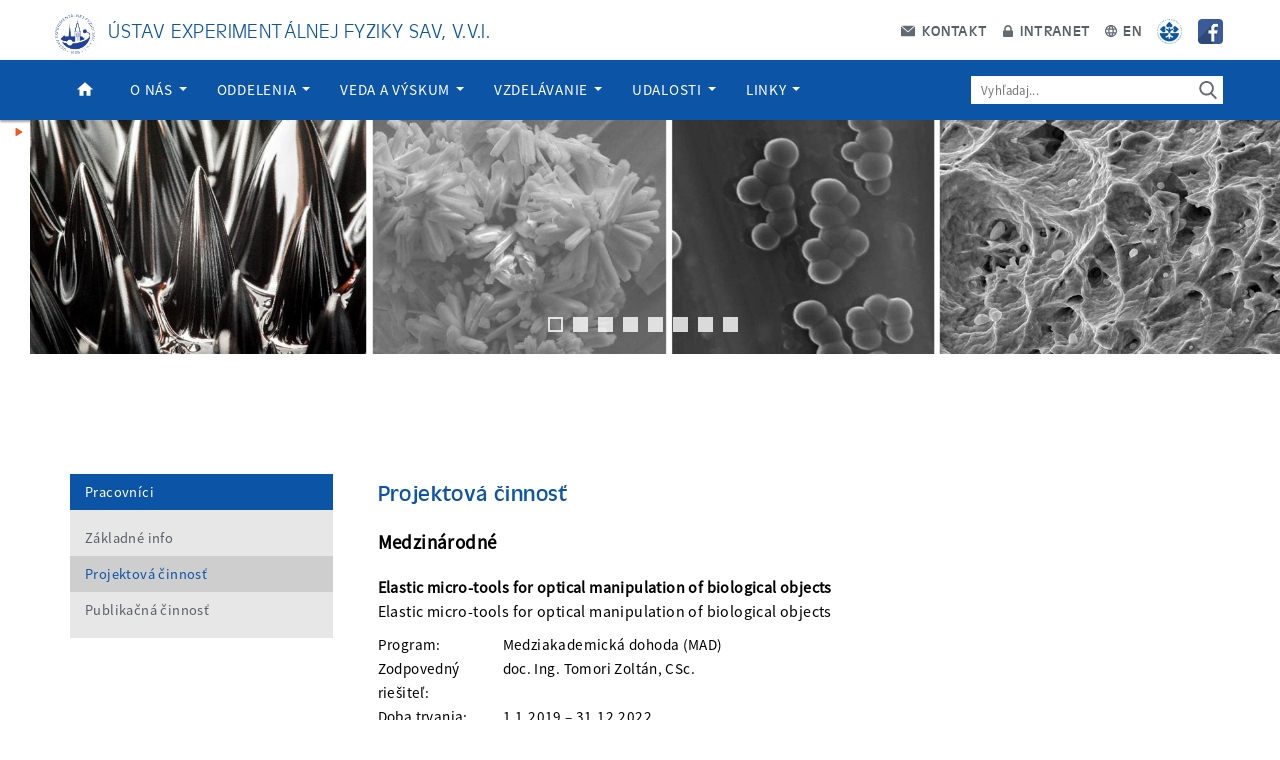

--- FILE ---
content_type: text/html; charset=UTF-8
request_url: https://websrv.saske.sk/uef/pracovnici/projektova-cinnost/?publication_author_id=0146054&user_no=4060
body_size: 72847
content:
<!DOCTYPE html>
<html lang="en">

<head>
  <!-- Critical Style -->
  <style>
      </style>
  <meta http-equiv="Content-Type" content="text/html; charset=utf-8" />
  <meta http-equiv="X-UA-Compatible" content="IE=edge" />
  <meta name="author" content="Ústav experimentálnej fyziky SAV, v.v.i" />
  <meta name="robots" content="index, follow" />
  <meta name="language" content="en" />
  <meta name="description" content="Ústav experimentálnej fyziky SAV, v.v.i." />
  <meta name="keywords" content="science, academy" />
  <meta name="viewport" content="width=device-width, initial-scale=1.0" />
  <meta property="og:title" content="Ústav experimentálnej fyziky SAV, v.v.i" />
  <meta property="og:description" content="Ústav experimentálnej fyziky SAV, v.v.i." />
  <meta property="og:site_name" content="Ústav experimentálnej fyziky SAV, v.v.i" />
  <meta property="og:image" content="/wp-content/uploads/logo_uef.png" />
  <meta name="twitter:card" content="summary">
  <title>Ústav experimentálnej fyziky SAV, v.v.i.</title>
  <!-- Theme Style -->
  <link rel="stylesheet" type="text/css" href="/uef/wp-content/themes/akademia/style.css" />
  <link rel="shortcut icon" href="https://websrv.saske.sk/uef/wp-content/themes/akademia/img/favicon/favicon.ico" />
  <link rel="author" href="humans.txt" />
  <!-- jQuery -->
	<script src="/uef/wp-content/themes/akademia/js/jquery.min.js"></script>
  <meta name='robots' content='max-image-preview:large' />
<script type="text/javascript">
/* <![CDATA[ */
window._wpemojiSettings = {"baseUrl":"https:\/\/s.w.org\/images\/core\/emoji\/14.0.0\/72x72\/","ext":".png","svgUrl":"https:\/\/s.w.org\/images\/core\/emoji\/14.0.0\/svg\/","svgExt":".svg","source":{"concatemoji":"https:\/\/websrv.saske.sk\/uef\/wp-includes\/js\/wp-emoji-release.min.js?ver=6.4.7"}};
/*! This file is auto-generated */
!function(i,n){var o,s,e;function c(e){try{var t={supportTests:e,timestamp:(new Date).valueOf()};sessionStorage.setItem(o,JSON.stringify(t))}catch(e){}}function p(e,t,n){e.clearRect(0,0,e.canvas.width,e.canvas.height),e.fillText(t,0,0);var t=new Uint32Array(e.getImageData(0,0,e.canvas.width,e.canvas.height).data),r=(e.clearRect(0,0,e.canvas.width,e.canvas.height),e.fillText(n,0,0),new Uint32Array(e.getImageData(0,0,e.canvas.width,e.canvas.height).data));return t.every(function(e,t){return e===r[t]})}function u(e,t,n){switch(t){case"flag":return n(e,"\ud83c\udff3\ufe0f\u200d\u26a7\ufe0f","\ud83c\udff3\ufe0f\u200b\u26a7\ufe0f")?!1:!n(e,"\ud83c\uddfa\ud83c\uddf3","\ud83c\uddfa\u200b\ud83c\uddf3")&&!n(e,"\ud83c\udff4\udb40\udc67\udb40\udc62\udb40\udc65\udb40\udc6e\udb40\udc67\udb40\udc7f","\ud83c\udff4\u200b\udb40\udc67\u200b\udb40\udc62\u200b\udb40\udc65\u200b\udb40\udc6e\u200b\udb40\udc67\u200b\udb40\udc7f");case"emoji":return!n(e,"\ud83e\udef1\ud83c\udffb\u200d\ud83e\udef2\ud83c\udfff","\ud83e\udef1\ud83c\udffb\u200b\ud83e\udef2\ud83c\udfff")}return!1}function f(e,t,n){var r="undefined"!=typeof WorkerGlobalScope&&self instanceof WorkerGlobalScope?new OffscreenCanvas(300,150):i.createElement("canvas"),a=r.getContext("2d",{willReadFrequently:!0}),o=(a.textBaseline="top",a.font="600 32px Arial",{});return e.forEach(function(e){o[e]=t(a,e,n)}),o}function t(e){var t=i.createElement("script");t.src=e,t.defer=!0,i.head.appendChild(t)}"undefined"!=typeof Promise&&(o="wpEmojiSettingsSupports",s=["flag","emoji"],n.supports={everything:!0,everythingExceptFlag:!0},e=new Promise(function(e){i.addEventListener("DOMContentLoaded",e,{once:!0})}),new Promise(function(t){var n=function(){try{var e=JSON.parse(sessionStorage.getItem(o));if("object"==typeof e&&"number"==typeof e.timestamp&&(new Date).valueOf()<e.timestamp+604800&&"object"==typeof e.supportTests)return e.supportTests}catch(e){}return null}();if(!n){if("undefined"!=typeof Worker&&"undefined"!=typeof OffscreenCanvas&&"undefined"!=typeof URL&&URL.createObjectURL&&"undefined"!=typeof Blob)try{var e="postMessage("+f.toString()+"("+[JSON.stringify(s),u.toString(),p.toString()].join(",")+"));",r=new Blob([e],{type:"text/javascript"}),a=new Worker(URL.createObjectURL(r),{name:"wpTestEmojiSupports"});return void(a.onmessage=function(e){c(n=e.data),a.terminate(),t(n)})}catch(e){}c(n=f(s,u,p))}t(n)}).then(function(e){for(var t in e)n.supports[t]=e[t],n.supports.everything=n.supports.everything&&n.supports[t],"flag"!==t&&(n.supports.everythingExceptFlag=n.supports.everythingExceptFlag&&n.supports[t]);n.supports.everythingExceptFlag=n.supports.everythingExceptFlag&&!n.supports.flag,n.DOMReady=!1,n.readyCallback=function(){n.DOMReady=!0}}).then(function(){return e}).then(function(){var e;n.supports.everything||(n.readyCallback(),(e=n.source||{}).concatemoji?t(e.concatemoji):e.wpemoji&&e.twemoji&&(t(e.twemoji),t(e.wpemoji)))}))}((window,document),window._wpemojiSettings);
/* ]]> */
</script>
<style id='wp-emoji-styles-inline-css' type='text/css'>

	img.wp-smiley, img.emoji {
		display: inline !important;
		border: none !important;
		box-shadow: none !important;
		height: 1em !important;
		width: 1em !important;
		margin: 0 0.07em !important;
		vertical-align: -0.1em !important;
		background: none !important;
		padding: 0 !important;
	}
</style>
<link rel='stylesheet' id='wp-block-library-css' href='https://websrv.saske.sk/uef/wp-includes/css/dist/block-library/style.min.css?ver=6.4.7' type='text/css' media='all' />
<style id='classic-theme-styles-inline-css' type='text/css'>
/*! This file is auto-generated */
.wp-block-button__link{color:#fff;background-color:#32373c;border-radius:9999px;box-shadow:none;text-decoration:none;padding:calc(.667em + 2px) calc(1.333em + 2px);font-size:1.125em}.wp-block-file__button{background:#32373c;color:#fff;text-decoration:none}
</style>
<style id='global-styles-inline-css' type='text/css'>
body{--wp--preset--color--black: #000000;--wp--preset--color--cyan-bluish-gray: #abb8c3;--wp--preset--color--white: #ffffff;--wp--preset--color--pale-pink: #f78da7;--wp--preset--color--vivid-red: #cf2e2e;--wp--preset--color--luminous-vivid-orange: #ff6900;--wp--preset--color--luminous-vivid-amber: #fcb900;--wp--preset--color--light-green-cyan: #7bdcb5;--wp--preset--color--vivid-green-cyan: #00d084;--wp--preset--color--pale-cyan-blue: #8ed1fc;--wp--preset--color--vivid-cyan-blue: #0693e3;--wp--preset--color--vivid-purple: #9b51e0;--wp--preset--gradient--vivid-cyan-blue-to-vivid-purple: linear-gradient(135deg,rgba(6,147,227,1) 0%,rgb(155,81,224) 100%);--wp--preset--gradient--light-green-cyan-to-vivid-green-cyan: linear-gradient(135deg,rgb(122,220,180) 0%,rgb(0,208,130) 100%);--wp--preset--gradient--luminous-vivid-amber-to-luminous-vivid-orange: linear-gradient(135deg,rgba(252,185,0,1) 0%,rgba(255,105,0,1) 100%);--wp--preset--gradient--luminous-vivid-orange-to-vivid-red: linear-gradient(135deg,rgba(255,105,0,1) 0%,rgb(207,46,46) 100%);--wp--preset--gradient--very-light-gray-to-cyan-bluish-gray: linear-gradient(135deg,rgb(238,238,238) 0%,rgb(169,184,195) 100%);--wp--preset--gradient--cool-to-warm-spectrum: linear-gradient(135deg,rgb(74,234,220) 0%,rgb(151,120,209) 20%,rgb(207,42,186) 40%,rgb(238,44,130) 60%,rgb(251,105,98) 80%,rgb(254,248,76) 100%);--wp--preset--gradient--blush-light-purple: linear-gradient(135deg,rgb(255,206,236) 0%,rgb(152,150,240) 100%);--wp--preset--gradient--blush-bordeaux: linear-gradient(135deg,rgb(254,205,165) 0%,rgb(254,45,45) 50%,rgb(107,0,62) 100%);--wp--preset--gradient--luminous-dusk: linear-gradient(135deg,rgb(255,203,112) 0%,rgb(199,81,192) 50%,rgb(65,88,208) 100%);--wp--preset--gradient--pale-ocean: linear-gradient(135deg,rgb(255,245,203) 0%,rgb(182,227,212) 50%,rgb(51,167,181) 100%);--wp--preset--gradient--electric-grass: linear-gradient(135deg,rgb(202,248,128) 0%,rgb(113,206,126) 100%);--wp--preset--gradient--midnight: linear-gradient(135deg,rgb(2,3,129) 0%,rgb(40,116,252) 100%);--wp--preset--font-size--small: 13px;--wp--preset--font-size--medium: 20px;--wp--preset--font-size--large: 36px;--wp--preset--font-size--x-large: 42px;--wp--preset--spacing--20: 0.44rem;--wp--preset--spacing--30: 0.67rem;--wp--preset--spacing--40: 1rem;--wp--preset--spacing--50: 1.5rem;--wp--preset--spacing--60: 2.25rem;--wp--preset--spacing--70: 3.38rem;--wp--preset--spacing--80: 5.06rem;--wp--preset--shadow--natural: 6px 6px 9px rgba(0, 0, 0, 0.2);--wp--preset--shadow--deep: 12px 12px 50px rgba(0, 0, 0, 0.4);--wp--preset--shadow--sharp: 6px 6px 0px rgba(0, 0, 0, 0.2);--wp--preset--shadow--outlined: 6px 6px 0px -3px rgba(255, 255, 255, 1), 6px 6px rgba(0, 0, 0, 1);--wp--preset--shadow--crisp: 6px 6px 0px rgba(0, 0, 0, 1);}:where(.is-layout-flex){gap: 0.5em;}:where(.is-layout-grid){gap: 0.5em;}body .is-layout-flow > .alignleft{float: left;margin-inline-start: 0;margin-inline-end: 2em;}body .is-layout-flow > .alignright{float: right;margin-inline-start: 2em;margin-inline-end: 0;}body .is-layout-flow > .aligncenter{margin-left: auto !important;margin-right: auto !important;}body .is-layout-constrained > .alignleft{float: left;margin-inline-start: 0;margin-inline-end: 2em;}body .is-layout-constrained > .alignright{float: right;margin-inline-start: 2em;margin-inline-end: 0;}body .is-layout-constrained > .aligncenter{margin-left: auto !important;margin-right: auto !important;}body .is-layout-constrained > :where(:not(.alignleft):not(.alignright):not(.alignfull)){max-width: var(--wp--style--global--content-size);margin-left: auto !important;margin-right: auto !important;}body .is-layout-constrained > .alignwide{max-width: var(--wp--style--global--wide-size);}body .is-layout-flex{display: flex;}body .is-layout-flex{flex-wrap: wrap;align-items: center;}body .is-layout-flex > *{margin: 0;}body .is-layout-grid{display: grid;}body .is-layout-grid > *{margin: 0;}:where(.wp-block-columns.is-layout-flex){gap: 2em;}:where(.wp-block-columns.is-layout-grid){gap: 2em;}:where(.wp-block-post-template.is-layout-flex){gap: 1.25em;}:where(.wp-block-post-template.is-layout-grid){gap: 1.25em;}.has-black-color{color: var(--wp--preset--color--black) !important;}.has-cyan-bluish-gray-color{color: var(--wp--preset--color--cyan-bluish-gray) !important;}.has-white-color{color: var(--wp--preset--color--white) !important;}.has-pale-pink-color{color: var(--wp--preset--color--pale-pink) !important;}.has-vivid-red-color{color: var(--wp--preset--color--vivid-red) !important;}.has-luminous-vivid-orange-color{color: var(--wp--preset--color--luminous-vivid-orange) !important;}.has-luminous-vivid-amber-color{color: var(--wp--preset--color--luminous-vivid-amber) !important;}.has-light-green-cyan-color{color: var(--wp--preset--color--light-green-cyan) !important;}.has-vivid-green-cyan-color{color: var(--wp--preset--color--vivid-green-cyan) !important;}.has-pale-cyan-blue-color{color: var(--wp--preset--color--pale-cyan-blue) !important;}.has-vivid-cyan-blue-color{color: var(--wp--preset--color--vivid-cyan-blue) !important;}.has-vivid-purple-color{color: var(--wp--preset--color--vivid-purple) !important;}.has-black-background-color{background-color: var(--wp--preset--color--black) !important;}.has-cyan-bluish-gray-background-color{background-color: var(--wp--preset--color--cyan-bluish-gray) !important;}.has-white-background-color{background-color: var(--wp--preset--color--white) !important;}.has-pale-pink-background-color{background-color: var(--wp--preset--color--pale-pink) !important;}.has-vivid-red-background-color{background-color: var(--wp--preset--color--vivid-red) !important;}.has-luminous-vivid-orange-background-color{background-color: var(--wp--preset--color--luminous-vivid-orange) !important;}.has-luminous-vivid-amber-background-color{background-color: var(--wp--preset--color--luminous-vivid-amber) !important;}.has-light-green-cyan-background-color{background-color: var(--wp--preset--color--light-green-cyan) !important;}.has-vivid-green-cyan-background-color{background-color: var(--wp--preset--color--vivid-green-cyan) !important;}.has-pale-cyan-blue-background-color{background-color: var(--wp--preset--color--pale-cyan-blue) !important;}.has-vivid-cyan-blue-background-color{background-color: var(--wp--preset--color--vivid-cyan-blue) !important;}.has-vivid-purple-background-color{background-color: var(--wp--preset--color--vivid-purple) !important;}.has-black-border-color{border-color: var(--wp--preset--color--black) !important;}.has-cyan-bluish-gray-border-color{border-color: var(--wp--preset--color--cyan-bluish-gray) !important;}.has-white-border-color{border-color: var(--wp--preset--color--white) !important;}.has-pale-pink-border-color{border-color: var(--wp--preset--color--pale-pink) !important;}.has-vivid-red-border-color{border-color: var(--wp--preset--color--vivid-red) !important;}.has-luminous-vivid-orange-border-color{border-color: var(--wp--preset--color--luminous-vivid-orange) !important;}.has-luminous-vivid-amber-border-color{border-color: var(--wp--preset--color--luminous-vivid-amber) !important;}.has-light-green-cyan-border-color{border-color: var(--wp--preset--color--light-green-cyan) !important;}.has-vivid-green-cyan-border-color{border-color: var(--wp--preset--color--vivid-green-cyan) !important;}.has-pale-cyan-blue-border-color{border-color: var(--wp--preset--color--pale-cyan-blue) !important;}.has-vivid-cyan-blue-border-color{border-color: var(--wp--preset--color--vivid-cyan-blue) !important;}.has-vivid-purple-border-color{border-color: var(--wp--preset--color--vivid-purple) !important;}.has-vivid-cyan-blue-to-vivid-purple-gradient-background{background: var(--wp--preset--gradient--vivid-cyan-blue-to-vivid-purple) !important;}.has-light-green-cyan-to-vivid-green-cyan-gradient-background{background: var(--wp--preset--gradient--light-green-cyan-to-vivid-green-cyan) !important;}.has-luminous-vivid-amber-to-luminous-vivid-orange-gradient-background{background: var(--wp--preset--gradient--luminous-vivid-amber-to-luminous-vivid-orange) !important;}.has-luminous-vivid-orange-to-vivid-red-gradient-background{background: var(--wp--preset--gradient--luminous-vivid-orange-to-vivid-red) !important;}.has-very-light-gray-to-cyan-bluish-gray-gradient-background{background: var(--wp--preset--gradient--very-light-gray-to-cyan-bluish-gray) !important;}.has-cool-to-warm-spectrum-gradient-background{background: var(--wp--preset--gradient--cool-to-warm-spectrum) !important;}.has-blush-light-purple-gradient-background{background: var(--wp--preset--gradient--blush-light-purple) !important;}.has-blush-bordeaux-gradient-background{background: var(--wp--preset--gradient--blush-bordeaux) !important;}.has-luminous-dusk-gradient-background{background: var(--wp--preset--gradient--luminous-dusk) !important;}.has-pale-ocean-gradient-background{background: var(--wp--preset--gradient--pale-ocean) !important;}.has-electric-grass-gradient-background{background: var(--wp--preset--gradient--electric-grass) !important;}.has-midnight-gradient-background{background: var(--wp--preset--gradient--midnight) !important;}.has-small-font-size{font-size: var(--wp--preset--font-size--small) !important;}.has-medium-font-size{font-size: var(--wp--preset--font-size--medium) !important;}.has-large-font-size{font-size: var(--wp--preset--font-size--large) !important;}.has-x-large-font-size{font-size: var(--wp--preset--font-size--x-large) !important;}
.wp-block-navigation a:where(:not(.wp-element-button)){color: inherit;}
:where(.wp-block-post-template.is-layout-flex){gap: 1.25em;}:where(.wp-block-post-template.is-layout-grid){gap: 1.25em;}
:where(.wp-block-columns.is-layout-flex){gap: 2em;}:where(.wp-block-columns.is-layout-grid){gap: 2em;}
.wp-block-pullquote{font-size: 1.5em;line-height: 1.6;}
</style>
<link rel="https://api.w.org/" href="https://websrv.saske.sk/uef/wp-json/" /><link rel="alternate" type="application/json" href="https://websrv.saske.sk/uef/wp-json/wp/v2/pages/268" /><link rel="EditURI" type="application/rsd+xml" title="RSD" href="https://websrv.saske.sk/uef/xmlrpc.php?rsd" />
<meta name="generator" content="WordPress 6.4.7" />
<link rel="canonical" href="https://websrv.saske.sk/uef/pracovnici/projektova-cinnost/" />
<link rel='shortlink' href='https://websrv.saske.sk/uef/?p=268' />
<link rel="alternate" type="application/json+oembed" href="https://websrv.saske.sk/uef/wp-json/oembed/1.0/embed?url=https%3A%2F%2Fwebsrv.saske.sk%2Fuef%2Fpracovnici%2Fprojektova-cinnost%2F" />
<link rel="alternate" type="text/xml+oembed" href="https://websrv.saske.sk/uef/wp-json/oembed/1.0/embed?url=https%3A%2F%2Fwebsrv.saske.sk%2Fuef%2Fpracovnici%2Fprojektova-cinnost%2F&#038;format=xml" />
	<!-- Bootstrap JS -->
  <script src="/uef/wp-content/themes/akademia/js/bootstrap.min.js" integrity="sha384-0mSbJDEHialfmuBBQP6A4Qrprq5OVfW37PRR3j5ELqxss1yVqOtnepnHVP9aJ7xS" crossorigin="anonymous"></script>
  <!-- Custom JS -->
  <script type="text/javascript">var langVer="sk-SK";</script>
  <script src="/uef/wp-content/themes/akademia/js/script.js"></script>
</head>

<body>
  <div class="header">

    <!-- Logo Bar -->
    <div class="top-line" role="banner">
      <div class="container-fluid">
        <div class="row">
	  <div class="organization-title">
             <img src="https://websrv.saske.sk/uef/wp-content/themes/akademia/img/layout/footer/logo_77-150x150.png" alt="SAS" width="40" height="40">
             &nbsp;
            <a href="/uef/">Ústav experimentálnej fyziky SAV, v.v.i.</a>
          </div>
          <div class="small-menu">
            <a href="/uef/kontakt"><img class="contact" src="https://websrv.saske.sk/uef/wp-content/themes/akademia/img/layout/header/contact.svg" alt="Kontakt"> Kontakt</a>
            <a href="https://websrv.saske.sk/intranetUEF"><img src="https://websrv.saske.sk/uef/wp-content/themes/akademia/img/layout/header/intranet.svg" alt="Intranet"> Intranet</a>
            <a href="/uef/en/"><img src="https://websrv.saske.sk/uef/wp-content/themes/akademia/img/layout/header/localization.svg" alt="Lokalizácia"> EN</a>
	    <a href="http://www.sav.sk/" target="_blank"><img class="sav" src="https://websrv.saske.sk/uef/wp-content/themes/akademia/img/layout/header/sav.png" alt="SAV"></a>
            <a href="https://www.facebook.com/uefsaske/" target="_blank"><img class="sav" src="https://websrv.saske.sk/uef/wp-content/themes/akademia/img/layout/header/facebook.webp" alt="Facebook"></a>
          </div>
        </div>
      </div>
    </div>

    <!-- Navbar -->
    <div class="bottom-line" role="navigation">
      <div class="container-fluid">
        <div class="row">
          <nav class="navbar navbar-default navbar-absolute">
              <div class="navbar-header">
                <button type="button" class="navbar-toggle collapsed" data-toggle="collapse" data-target="#uef-navbar" aria-expanded="false">
                  <span class="icon-bars">
                    <span class="icon-bar"></span>
                    <span class="icon-bar"></span>
                    <span class="icon-bar"></span>
                  </span>
                  <span class="xs-menu-title">Menu</span>
                </button>
              </div>
            <div id="uef-navbar" class="collapse navbar-collapse"><ul id="menu-primary-menu" class="nav navbar-nav"><li id="menu-item-19" class="home-link-icon menu-item menu-item-type-custom menu-item-object-custom menu-item-home menu-item-19"><a title="Domov" href="http://websrv.saske.sk/uef/">Domov</a></li>
<li id="menu-item-20" class="menu-item menu-item-type-post_type menu-item-object-page menu-item-has-children menu-item-20 dropdown"><a title="O nás" href="https://websrv.saske.sk/uef/o-nas/" data-toggle="dropdown" class="dropdown-toggle" aria-haspopup="true">O nás <span class="caret"></span></a>
<ul role="menu" class=" dropdown-menu">
	<li id="menu-item-6024" class="menu-item menu-item-type-post_type menu-item-object-page menu-item-6024"><a title="Orgány ÚEF SAV, v.v.i." href="https://websrv.saske.sk/uef/o-nas/organy-uef-sav-v-v-i/">Orgány ÚEF SAV, v.v.i.</a></li>
	<li id="menu-item-6222" class="menu-item menu-item-type-post_type menu-item-object-page menu-item-6222"><a title="Vnútorné predpisy ÚEF SAV, v.v.i." href="https://websrv.saske.sk/uef/o-nas/vnutorne-predpisy-uef-sav-v-v-i/">Vnútorné predpisy ÚEF SAV, v.v.i.</a></li>
	<li id="menu-item-246" class="menu-item menu-item-type-post_type menu-item-object-page menu-item-has-children menu-item-246 dropdown"><a title="Organizačná štruktúra" href="https://websrv.saske.sk/uef/o-nas/organizacna-struktura/">Organizačná štruktúra</a></li>
	<li id="menu-item-245" class="menu-item menu-item-type-post_type menu-item-object-page menu-item-has-children menu-item-245 dropdown"><a title="Dokumenty ústavu" href="https://websrv.saske.sk/uef/o-nas/dokumenty-ustavu/">Dokumenty ústavu</a></li>
	<li id="menu-item-244" class="menu-item menu-item-type-post_type menu-item-object-page menu-item-244"><a title="Akreditácia" href="https://websrv.saske.sk/uef/o-nas/akreditacia/">Akreditácia</a></li>
	<li id="menu-item-243" class="menu-item menu-item-type-post_type menu-item-object-page menu-item-has-children menu-item-243 dropdown"><a title="Infraštruktúra" href="https://websrv.saske.sk/uef/o-nas/infrastruktura/">Infraštruktúra</a></li>
	<li id="menu-item-242" class="menu-item menu-item-type-post_type menu-item-object-page menu-item-242"><a title="Výročné správy" href="https://websrv.saske.sk/uef/o-nas/vyrocne-spravy/">Výročné správy</a></li>
	<li id="menu-item-241" class="menu-item menu-item-type-post_type menu-item-object-page menu-item-241"><a title="Zverejňovanie dokladov" href="https://websrv.saske.sk/uef/o-nas/zverejnovanie-dokladov/">Zverejňovanie dokladov</a></li>
	<li id="menu-item-7476" class="menu-item menu-item-type-post_type menu-item-object-page menu-item-7476"><a title="Oznamy" href="https://websrv.saske.sk/uef/o-nas/oznamy/">Oznamy</a></li>
	<li id="menu-item-6844" class="menu-item menu-item-type-post_type menu-item-object-page menu-item-6844"><a title="Ponuka nepotrebného majetku" href="https://websrv.saske.sk/uef/o-nas/organizacna-struktura/historia/ponuka-prebytocneho-majetku/">Ponuka nepotrebného majetku</a></li>
	<li id="menu-item-240" class="menu-item menu-item-type-post_type menu-item-object-page menu-item-240"><a title="Zoznam pracovníkov" href="https://websrv.saske.sk/uef/o-nas/zoznam-pracovnikov/">Zoznam pracovníkov</a></li>
	<li id="menu-item-239" class="menu-item menu-item-type-post_type menu-item-object-page menu-item-239"><a title="V médiách" href="https://websrv.saske.sk/uef/o-nas/organizacna-struktura/v-mediach/">V médiách</a></li>
</ul>
</li>
<li id="menu-item-21" class="menu-item menu-item-type-post_type menu-item-object-page menu-item-has-children menu-item-21 dropdown"><a title="Oddelenia" href="https://websrv.saske.sk/uef/oddelenia-a-laboratoria/" data-toggle="dropdown" class="dropdown-toggle" aria-haspopup="true">Oddelenia <span class="caret"></span></a>
<ul role="menu" class=" dropdown-menu">
	<li id="menu-item-587" class="menu-item menu-item-type-post_type menu-item-object-page menu-item-587"><a title="Oddelenie kozmickej fyziky a detašované pracovisko na Lomnickom štíte" href="https://websrv.saske.sk/uef/oddelenia-a-laboratoria/oddelenie-kozmickej-fyziky-a-detasovane-pracovisko-na-lomnickom-stite/">Oddelenie kozmickej fyziky a detašované pracovisko na Lomnickom štíte</a></li>
	<li id="menu-item-585" class="menu-item menu-item-type-post_type menu-item-object-page menu-item-585"><a title="Oddelenie subjadrovej fyziky" href="https://websrv.saske.sk/uef/oddelenia-a-laboratoria/oddelenie-subjadrovej-fyziky/">Oddelenie subjadrovej fyziky</a></li>
	<li id="menu-item-586" class="menu-item menu-item-type-post_type menu-item-object-page menu-item-586"><a title="Oddelenie fyziky magnetických javov" href="https://websrv.saske.sk/uef/oddelenia-a-laboratoria/oddelenie-fyziky-magnetickych-javov/">Oddelenie fyziky magnetických javov</a></li>
	<li id="menu-item-2286" class="menu-item menu-item-type-post_type menu-item-object-page menu-item-2286"><a title="Centrum fyziky nízkych teplôt" href="https://websrv.saske.sk/uef/oddelenia-a-laboratoria/centrum-fyziky-nizkych-teplot/">Centrum fyziky nízkych teplôt</a></li>
	<li id="menu-item-590" class="menu-item menu-item-type-post_type menu-item-object-page menu-item-590"><a title="Oddelenie biofyziky" href="https://websrv.saske.sk/uef/oddelenia-a-laboratoria/oddelenie-biofyziky/">Oddelenie biofyziky</a></li>
	<li id="menu-item-584" class="menu-item menu-item-type-post_type menu-item-object-page menu-item-584"><a title="Oddelenie teoretickej fyziky" href="https://websrv.saske.sk/uef/oddelenia-a-laboratoria/oddelenie-teoretickej-fyziky/">Oddelenie teoretickej fyziky</a></li>
	<li id="menu-item-583" class="menu-item menu-item-type-post_type menu-item-object-page menu-item-583"><a title="Oddelenie experimentálnej chemickej fyziky" href="https://websrv.saske.sk/uef/oddelenia-a-laboratoria/laboratorium-experimentalnej-chemickej-fyziky/">Oddelenie experimentálnej chemickej fyziky</a></li>
	<li id="menu-item-582" class="menu-item menu-item-type-post_type menu-item-object-page menu-item-582"><a title="Oddelenie materiálovej fyziky" href="https://websrv.saske.sk/uef/oddelenia-a-laboratoria/laboratorium-materialovej-fyziky/">Oddelenie materiálovej fyziky</a></li>
	<li id="menu-item-3767" class="menu-item menu-item-type-post_type menu-item-object-page menu-item-3767"><a title="Oddelenie aplikovaného magnetizmu a nanomateriálov" href="https://websrv.saske.sk/uef/oddelenia-a-laboratoria/laboratorium-nanomaterialov-a-aplikovaneho-magnetizmu/">Oddelenie aplikovaného magnetizmu a nanomateriálov</a></li>
	<li id="menu-item-8884" class="menu-item menu-item-type-post_type menu-item-object-page menu-item-8884"><a title="CITKE" href="https://websrv.saske.sk/uef/oddelenia-a-laboratoria/citke/">CITKE</a></li>
</ul>
</li>
<li id="menu-item-25" class="menu-item menu-item-type-post_type menu-item-object-page menu-item-has-children menu-item-25 dropdown"><a title="Veda a výskum" href="https://websrv.saske.sk/uef/veda-a-vyskum/" data-toggle="dropdown" class="dropdown-toggle" aria-haspopup="true">Veda a výskum <span class="caret"></span></a>
<ul role="menu" class=" dropdown-menu">
	<li id="menu-item-125" class="menu-item menu-item-type-post_type menu-item-object-page menu-item-has-children menu-item-125 dropdown"><a title="Projekty" href="https://websrv.saske.sk/uef/veda-a-vyskum/projekty/">Projekty</a></li>
	<li id="menu-item-4499" class="menu-item menu-item-type-post_type menu-item-object-page menu-item-4499"><a title="HRS4S" href="https://websrv.saske.sk/uef/veda-a-vyskum/hrs4s/">HRS4S</a></li>
	<li id="menu-item-2760" class="menu-item menu-item-type-post_type menu-item-object-page menu-item-2760"><a title="Vyhlásené výzvy" href="https://websrv.saske.sk/uef/veda-a-vyskum/zverejnene-vyzvy/">Vyhlásené výzvy</a></li>
	<li id="menu-item-124" class="menu-item menu-item-type-post_type menu-item-object-page menu-item-124"><a title="Publikácie" href="https://websrv.saske.sk/uef/veda-a-vyskum/publikacie/">Publikácie</a></li>
	<li id="menu-item-122" class="menu-item menu-item-type-post_type menu-item-object-page menu-item-122"><a title="Patenty" href="https://websrv.saske.sk/uef/veda-a-vyskum/patenty/">Patenty</a></li>
	<li id="menu-item-121" class="menu-item menu-item-type-post_type menu-item-object-page menu-item-121"><a title="Partneri" href="https://websrv.saske.sk/uef/veda-a-vyskum/partneri/">Partneri</a></li>
	<li id="menu-item-120" class="menu-item menu-item-type-post_type menu-item-object-page menu-item-120"><a title="Popularizácia" href="https://websrv.saske.sk/uef/veda-a-vyskum/popularizacia/">Popularizácia</a></li>
	<li id="menu-item-119" class="menu-item menu-item-type-post_type menu-item-object-page menu-item-119"><a title="Knižnica" href="https://websrv.saske.sk/uef/veda-a-vyskum/kniznica/">Knižnica</a></li>
</ul>
</li>
<li id="menu-item-22" class="menu-item menu-item-type-post_type menu-item-object-page menu-item-has-children menu-item-22 dropdown"><a title="Vzdelávanie" href="https://websrv.saske.sk/uef/vzdelavanie/" data-toggle="dropdown" class="dropdown-toggle" aria-haspopup="true">Vzdelávanie <span class="caret"></span></a>
<ul role="menu" class=" dropdown-menu">
	<li id="menu-item-171" class="menu-item menu-item-type-post_type menu-item-object-page menu-item-has-children menu-item-171 dropdown"><a title="PhD. štúdium" href="https://websrv.saske.sk/uef/vzdelavanie/phd-studium/">PhD. štúdium</a></li>
	<li id="menu-item-8759" class="menu-item menu-item-type-post_type menu-item-object-page menu-item-8759"><a title="Študentská vedecká výpomoc" href="https://websrv.saske.sk/uef/vzdelavanie/studentska-vedecka-vypomoc/">Študentská vedecká výpomoc</a></li>
	<li id="menu-item-9177" class="menu-item menu-item-type-post_type menu-item-object-page menu-item-9177"><a title="Študentská vedecká stáž" href="https://websrv.saske.sk/uef/vzdelavanie/studentska-vedecka-staz/">Študentská vedecká stáž</a></li>
	<li id="menu-item-170" class="menu-item menu-item-type-post_type menu-item-object-page menu-item-170"><a title="Výučba" href="https://websrv.saske.sk/uef/vzdelavanie/vyucba/">Výučba</a></li>
	<li id="menu-item-169" class="menu-item menu-item-type-post_type menu-item-object-page menu-item-169"><a title="Vedecká kvalifikácia I, IIa" href="https://websrv.saske.sk/uef/vzdelavanie/vedecka-kvalifikacia-i-iia/">Vedecká kvalifikácia I, IIa</a></li>
	<li id="menu-item-3236" class="menu-item menu-item-type-post_type menu-item-object-page menu-item-3236"><a title="Súťaž mladých vedcov ÚEF SAV" href="https://websrv.saske.sk/uef/vzdelavanie/sutaz-mladych-vedcov-uef-sav/">Súťaž mladých vedcov ÚEF SAV</a></li>
	<li id="menu-item-1664" class="menu-item menu-item-type-post_type menu-item-object-page menu-item-1664"><a title="Fond Štefana Schwarza" href="https://websrv.saske.sk/uef/vzdelavanie/fond-stefana-schwarza/">Fond Štefana Schwarza</a></li>
	<li id="menu-item-168" class="menu-item menu-item-type-post_type menu-item-object-page menu-item-168"><a title="Hodnosť DrSc." href="https://websrv.saske.sk/uef/vzdelavanie/hodnost-drsc/">Hodnosť DrSc.</a></li>
</ul>
</li>
<li id="menu-item-23" class="menu-item menu-item-type-post_type menu-item-object-page menu-item-has-children menu-item-23 dropdown"><a title="Udalosti" href="https://websrv.saske.sk/uef/udalosti/" data-toggle="dropdown" class="dropdown-toggle" aria-haspopup="true">Udalosti <span class="caret"></span></a>
<ul role="menu" class=" dropdown-menu">
	<li id="menu-item-93" class="menu-item menu-item-type-post_type menu-item-object-page menu-item-93"><a title="Aktuality" href="https://websrv.saske.sk/uef/udalosti/aktuality/">Aktuality</a></li>
	<li id="menu-item-9087" class="menu-item menu-item-type-post_type menu-item-object-page menu-item-9087"><a title="Letná škola fyziky" href="https://websrv.saske.sk/uef/udalosti/letna-skola-fyziky/">Letná škola fyziky</a></li>
	<li id="menu-item-92" class="menu-item menu-item-type-post_type menu-item-object-page menu-item-92"><a title="Konferencie" href="https://websrv.saske.sk/uef/udalosti/podujatia/">Konferencie</a></li>
	<li id="menu-item-2852" class="menu-item menu-item-type-post_type menu-item-object-page menu-item-2852"><a title="Semináre" href="https://websrv.saske.sk/uef/udalosti/seminare-2/">Semináre</a></li>
</ul>
</li>
<li id="menu-item-24" class="menu-item menu-item-type-post_type menu-item-object-page menu-item-has-children menu-item-24 dropdown"><a title="Linky" href="https://websrv.saske.sk/uef/linky/" data-toggle="dropdown" class="dropdown-toggle" aria-haspopup="true">Linky <span class="caret"></span></a>
<ul role="menu" class=" dropdown-menu">
	<li id="menu-item-91" class="menu-item menu-item-type-post_type menu-item-object-page menu-item-91"><a title="Grantové agentúry" href="https://websrv.saske.sk/uef/linky/grantove-agentury/">Grantové agentúry</a></li>
	<li id="menu-item-90" class="menu-item menu-item-type-post_type menu-item-object-page menu-item-90"><a title="Vedecké spoločnosti" href="https://websrv.saske.sk/uef/linky/vedecke-spolocnosti/">Vedecké spoločnosti</a></li>
	<li id="menu-item-89" class="menu-item menu-item-type-post_type menu-item-object-page menu-item-89"><a title="Databázy" href="https://websrv.saske.sk/uef/linky/databazy/">Databázy</a></li>
	<li id="menu-item-8276" class="menu-item menu-item-type-post_type menu-item-object-page menu-item-8276"><a title="Sociálne siete" href="https://websrv.saske.sk/uef/linky/socialne-siete/">Sociálne siete</a></li>
	<li id="menu-item-5305" class="menu-item menu-item-type-post_type menu-item-object-page menu-item-5305"><a title="Vedecké večerníčky" href="https://websrv.saske.sk/uef/linky/vedecke-vecernicky/">Vedecké večerníčky</a></li>
</ul>
</li>
</ul></div>          </nav>
          <div class="search">
            <form role="search" method="get" id="searchform" class="searchform" action="https://websrv.saske.sk/uef">
              <input class='search_text' type='text' value='' name='s' id='s' placeholder='Vyhľadaj...' />
              <input class="search_btn" type="submit" id="searchsubmit" value="" />
            </form>
          </div>
        </div>
      </div>
    </div>

<!-- Carousel -->
<div class="slider">
<div id="metaslider-id-5803" style="width: 100%;" class="ml-slider-3-60-1 metaslider metaslider-flex metaslider-5803 ml-slider ms-theme-cubic has-dots-nav" role="region" aria-roledescription="Slideshow" aria-label="New Slideshow">
    <div id="metaslider_container_5803">
        <div id="metaslider_5803">
            <ul aria-live="polite" class="slides">
                <li style="display: block; width: 100%;" class="slide-5804 ms-image" aria-roledescription="slide" aria-label="slide-5804"><img width="1920" height="360" src="https://websrv.saske.sk/uef/wp-content/uploads/2018/09/UEF_SAV_Obr3.jpg" class="slider-5803 slide-5804" alt="" rel="" title="UEF_SAV_Obr3" decoding="async" fetchpriority="high" srcset="https://websrv.saske.sk/uef/wp-content/uploads/2018/09/UEF_SAV_Obr3.jpg 1920w, https://websrv.saske.sk/uef/wp-content/uploads/2018/09/UEF_SAV_Obr3-300x56.jpg 300w, https://websrv.saske.sk/uef/wp-content/uploads/2018/09/UEF_SAV_Obr3-768x144.jpg 768w, https://websrv.saske.sk/uef/wp-content/uploads/2018/09/UEF_SAV_Obr3-1024x192.jpg 1024w" sizes="(max-width: 1920px) 100vw, 1920px" /></li>
                <li style="display: none; width: 100%;" class="slide-5805 ms-image" aria-roledescription="slide" aria-label="slide-5805"><img width="1920" height="360" src="https://websrv.saske.sk/uef/wp-content/uploads/2025/04/UEF_SAV_Obr9.jpg" class="slider-5803 slide-5805" alt="" rel="" title="UEF_SAV_Obr9" decoding="async" srcset="https://websrv.saske.sk/uef/wp-content/uploads/2025/04/UEF_SAV_Obr9.jpg 1920w, https://websrv.saske.sk/uef/wp-content/uploads/2025/04/UEF_SAV_Obr9-300x56.jpg 300w, https://websrv.saske.sk/uef/wp-content/uploads/2025/04/UEF_SAV_Obr9-1024x192.jpg 1024w, https://websrv.saske.sk/uef/wp-content/uploads/2025/04/UEF_SAV_Obr9-768x144.jpg 768w, https://websrv.saske.sk/uef/wp-content/uploads/2025/04/UEF_SAV_Obr9-1536x288.jpg 1536w" sizes="(max-width: 1920px) 100vw, 1920px" /></li>
                <li style="display: none; width: 100%;" class="slide-5806 ms-image" aria-roledescription="slide" aria-label="slide-5806"><img width="1920" height="360" src="https://websrv.saske.sk/uef/wp-content/uploads/2018/09/UEF_SAV_Obr7.jpg" class="slider-5803 slide-5806" alt="" rel="" title="UEF_SAV_Obr7" decoding="async" srcset="https://websrv.saske.sk/uef/wp-content/uploads/2018/09/UEF_SAV_Obr7.jpg 1920w, https://websrv.saske.sk/uef/wp-content/uploads/2018/09/UEF_SAV_Obr7-300x56.jpg 300w, https://websrv.saske.sk/uef/wp-content/uploads/2018/09/UEF_SAV_Obr7-768x144.jpg 768w, https://websrv.saske.sk/uef/wp-content/uploads/2018/09/UEF_SAV_Obr7-1024x192.jpg 1024w" sizes="(max-width: 1920px) 100vw, 1920px" /></li>
                <li style="display: none; width: 100%;" class="slide-5808 ms-image" aria-roledescription="slide" aria-label="slide-5808"><img width="1920" height="360" src="https://websrv.saske.sk/uef/wp-content/uploads/2018/09/UEF_SAV_Obr1.jpg" class="slider-5803 slide-5808" alt="" rel="" title="UEF_SAV_Obr1" decoding="async" srcset="https://websrv.saske.sk/uef/wp-content/uploads/2018/09/UEF_SAV_Obr1.jpg 1920w, https://websrv.saske.sk/uef/wp-content/uploads/2018/09/UEF_SAV_Obr1-300x56.jpg 300w, https://websrv.saske.sk/uef/wp-content/uploads/2018/09/UEF_SAV_Obr1-768x144.jpg 768w, https://websrv.saske.sk/uef/wp-content/uploads/2018/09/UEF_SAV_Obr1-1024x192.jpg 1024w" sizes="(max-width: 1920px) 100vw, 1920px" /></li>
                <li style="display: none; width: 100%;" class="slide-5809 ms-image" aria-roledescription="slide" aria-label="slide-5809"><img width="3072" height="512" src="https://websrv.saske.sk/uef/wp-content/uploads/2018/09/UEF_SAV_Obr6.jpg" class="slider-5803 slide-5809" alt="" rel="" title="UEF_SAV_Obr6" decoding="async" srcset="https://websrv.saske.sk/uef/wp-content/uploads/2018/09/UEF_SAV_Obr6.jpg 3072w, https://websrv.saske.sk/uef/wp-content/uploads/2018/09/UEF_SAV_Obr6-300x50.jpg 300w, https://websrv.saske.sk/uef/wp-content/uploads/2018/09/UEF_SAV_Obr6-768x128.jpg 768w, https://websrv.saske.sk/uef/wp-content/uploads/2018/09/UEF_SAV_Obr6-1024x171.jpg 1024w" sizes="(max-width: 3072px) 100vw, 3072px" /></li>
                <li style="display: none; width: 100%;" class="slide-5812 ms-image" aria-roledescription="slide" aria-label="slide-5812"><img width="3072" height="507" src="https://websrv.saske.sk/uef/wp-content/uploads/2018/09/UEF-SAV_OSF2.jpg" class="slider-5803 slide-5812" alt="" rel="" title="homepage" decoding="async" srcset="https://websrv.saske.sk/uef/wp-content/uploads/2018/09/UEF-SAV_OSF2.jpg 3072w, https://websrv.saske.sk/uef/wp-content/uploads/2018/09/UEF-SAV_OSF2-300x50.jpg 300w, https://websrv.saske.sk/uef/wp-content/uploads/2018/09/UEF-SAV_OSF2-768x127.jpg 768w, https://websrv.saske.sk/uef/wp-content/uploads/2018/09/UEF-SAV_OSF2-1024x169.jpg 1024w" sizes="(max-width: 3072px) 100vw, 3072px" /></li>
                <li style="display: none; width: 100%;" class="slide-5814 ms-image" aria-roledescription="slide" aria-label="slide-5814"><img width="1905" height="357" src="https://websrv.saske.sk/uef/wp-content/uploads/2018/09/UEF-SAV_OBF-e1634202687898.jpg" class="slider-5803 slide-5814" alt="" rel="" title="UEF-SAV_OBF" decoding="async" /></li>
                <li style="display: none; width: 100%;" class="slide-8975 ms-image" aria-roledescription="slide" aria-label="slide-8975"><img width="1920" height="360" src="https://websrv.saske.sk/uef/wp-content/uploads/2025/04/UEF_SAV_ESA.jpg" class="slider-5803 slide-8975" alt="" rel="" title="UEF_SAV_ESA" decoding="async" srcset="https://websrv.saske.sk/uef/wp-content/uploads/2025/04/UEF_SAV_ESA.jpg 1920w, https://websrv.saske.sk/uef/wp-content/uploads/2025/04/UEF_SAV_ESA-300x56.jpg 300w, https://websrv.saske.sk/uef/wp-content/uploads/2025/04/UEF_SAV_ESA-1024x192.jpg 1024w, https://websrv.saske.sk/uef/wp-content/uploads/2025/04/UEF_SAV_ESA-768x144.jpg 768w, https://websrv.saske.sk/uef/wp-content/uploads/2025/04/UEF_SAV_ESA-1536x288.jpg 1536w" sizes="(max-width: 1920px) 100vw, 1920px" /></li>
            </ul>
        </div>
        
    </div>
</div></div>

<div class="main" role="main">

  <div class="page-container">
    <div class="container">
      <div class="row">

        <div class="page-left">
          <h1>Projektová činnosť</h1>
          <div class="post-content"><h2 class='project_type'>Medzinárodné</h2>
<table class='project_list'>
<tr>
<td class='bold' colspan='2'>Elastic micro-tools for optical manipulation of biological objects</td>
</tr>
<tr>
<td class='bold' colspan='2'>Elastic micro-tools for optical manipulation of biological objects</td>
</tr>
<tr>
<td width='30%'>Program: </td>
<td width='70%'>Medziakademická dohoda (MAD)</td>
</tr>
<tr>
<td width='30%'>Zodpovedný riešiteľ: </td>
<td width='70%'>doc. Ing. Tomori Zoltán, CSc.</td>
</tr>
<tr>
<td width='30%'>Doba trvania: </td>
<td width='70%'>1.1.2019 &#8211; 31.12.2022</td>
</tr>
</table>
<h2 class='project_type'>Národné</h2>
<table class='project_list'>
<tr>
<td class='bold' colspan='2'>Inteligentná mikromanipulácia pomocou pružných nástrojov ovládaných laserovými pascami.</td>
</tr>
<tr>
<td class='bold' colspan='2'>Intelligent micromanipulation with flexible tools controlled by laser traps.</td>
</tr>
<tr>
<td width='30%'>Program: </td>
<td width='70%'>VEGA</td>
</tr>
<tr>
<td width='30%'>Zodpovedný riešiteľ: </td>
<td width='70%'>doc. Ing. Tomori Zoltán, CSc.</td>
</tr>
<tr>
<td width='30%' style='vertical-align: top;'>Anotácia: </td>
<td width='70%'>Laserový lúč zaostrený na transparentnú časticu plávajúcu v kvapaline ju vďaka silovým účinkom fotónov dokážeudržať na mieste, prípadne ju posúvať požadovaným smerom. Metódou dvojfotónovej polymerizácie sa dávytvoriť mikroskopická štruktúra s niekoľkými sférickými transparentnými časťami, pričom na každú je zaostrenýsamostatný laserový lúč. Inteligentným ovládaním lúčov vieme docieliť mikromanipuláciu s celou štruktúrou.  Projekt rieši problémy inteligentnej mikromanipulácie realizujúc požadované úlohy autonómne avšak smožnosťou interaktívnej kooperácie s operátorom. Plánujeme 3 typy mikronástrojov a príslušných algoritmov: a)nástroj s pružnými čeľusťami na transport buniek do kontajnera určeného na meranie vzájomného prenosusignálov medzi jednotlivými bunkami,  b) nástroj rotujúci v kvapaline pokrytý pružnými vláknami s možnosťoumerania ich deformácie, c) nástroj v tvare guličky na pružnom vlákne vhodný na meranie viskozity. </td>
</tr>
<tr>
<td width='30%'>Doba trvania: </td>
<td width='70%'>1.1.2025 &#8211; 31.12.2027</td>
</tr>
</table>
<table class='project_list'>
<tr>
<td class='bold' colspan='2'>MikroFlex &#8211; Pružné mikroštruktúry a mikroroboty pre biomedicínske labon-chip aplikácie</td>
</tr>
<tr>
<td class='bold' colspan='2'>&#8211;</td>
</tr>
<tr>
<td width='30%'>Program: </td>
<td width='70%'>APVV</td>
</tr>
<tr>
<td width='30%'>Zodpovedný riešiteľ: </td>
<td width='70%'>doc. Ing. Tomori Zoltán, CSc.</td>
</tr>
<tr>
<td width='30%' style='vertical-align: top;'>Anotácia: </td>
<td width='70%'>Rozmach biomedicínskych „lab-on-chip“ (LOC) aplikácií za posledné dve desaťročia priniesol potrebu miniaturizácie konvenčných mechanických zariadení: ovládačov, snímačov, resp. manipulátorov. Svetlom ovládané mechanické mikroštruktúry zachytené a polohované pomocou optickej pinzety sa dajú ľahko integrovať do mikrofluidného LOC prostredia. Prevažná väčšina mikroštruktúr riadených svetlom sa pripravuje dvojfotónovou polymerizáciou. Hlavným cieľom projektu je využitie možností, ktoré ponúkajú pružné (deformovateľné) mikroštruktúry doteraz nepoužité v biomedicínskych aplikáciách. Zameriame sa na dve dobre definované oblasti LOC aplikácií: na mikroreológiu a na mikromanipuláciu so živými bunkami. Vyvinieme mikroviskozimetre, ktoré využívajú účinok okolitého kvapalného prostredia na deformáciu (vychýlenie) flexibilných mikropružiniek. Nové viskozimetre budú ukotvené na povrchu podložného sklíčka, alebo budú mobilné a opticky prenosné vo vnútri mikrofluidného systému. Navrhneme a otestujeme svetlom riadené elastické mikroroboty na zachytenie, transport a uvoľnenie jednotlivých živých buniek. Automatizáciou práce vyvinutých mikromanipulátorov dosiahneme, aby autonómnym spôsobom budovali mnohobunkové systémy napodobňujúce tkanivá. Na uľahčenie vývoja a optimalizácie pružných mikroštruktúr určíme materiálové vlastnosti fotopolymérov porovnaním experimentálnych výsledkov získaných pri deformácii mikroštruktúr s výsledkami numerických simulácií.</td>
</tr>
<tr>
<td width='30%'>Doba trvania: </td>
<td width='70%'>1.7.2022 &#8211; 30.6.2026</td>
</tr>
</table>
<table class='project_list'>
<tr>
<td class='bold' colspan='2'>Analýza obrazových sekvencií metódami hlbokého učenia vo vybraných biofyzikálnych experimentoch</td>
</tr>
<tr>
<td class='bold' colspan='2'>&#8211;</td>
</tr>
<tr>
<td width='30%'>Program: </td>
<td width='70%'>VEGA</td>
</tr>
<tr>
<td width='30%'>Zodpovedný riešiteľ: </td>
<td width='70%'>doc. Ing. Tomori Zoltán, CSc.</td>
</tr>
<tr>
<td width='30%'>Doba trvania: </td>
<td width='70%'>1.1.2022 &#8211; 31.12.2024</td>
</tr>
</table>
<table class='project_list'>
<tr>
<td class='bold' colspan='2'>Nový pohľad na vplyv hydrofóbnych interakcií na tvorbu a stabilitu proteínových agregátov. Prepojenie na oxidačný stres.</td>
</tr>
<tr>
<td class='bold' colspan='2'>New Insight into the Role of Hydrophobic Interactions in Formation and Stability of Proteins Aggregates. Link to Oxidative Stress.</td>
</tr>
<tr>
<td width='30%'>Program: </td>
<td width='70%'>VEGA</td>
</tr>
<tr>
<td width='30%'>Zodpovedný riešiteľ: </td>
<td width='70%'>MUDr. Musatov Andrey, DrSc.</td>
</tr>
<tr>
<td width='30%'>Doba trvania: </td>
<td width='70%'>1.1.2021 &#8211; 31.12.2023</td>
</tr>
</table>
<table class='project_list'>
<tr>
<td class='bold' colspan='2'>MICROMANIP &#8211; Obrazová analýza mikroskopických častíc pri automatizácii optických manipulačných techník aplikovateľných v mikro/nanorobotike.</td>
</tr>
<tr>
<td class='bold' colspan='2'>Image analysis of microscopic particles in the automation of optical manipulation techniques applicable in mikro/nanorobotics.</td>
</tr>
<tr>
<td width='30%'>Program: </td>
<td width='70%'>APVV</td>
</tr>
<tr>
<td width='30%'>Zodpovedný riešiteľ: </td>
<td width='70%'>doc. Ing. Tomori Zoltán, CSc.</td>
</tr>
<tr>
<td width='30%' style='vertical-align: top;'>Anotácia: </td>
<td width='70%'>Mikromanipulácia pomocou laserových optických pascí predstavuje progresívny prostriedok základného výskumu v oblasti fyzikálnych, chemických i biomedicínskych vied. Určitá analógia medzi optickou mikromanipuláciou a robotikou evokuje využitie algoritmov z oblasti umelej inteligencie (počítačového videnia, strojového učenia, plánovanie trajektórií a pod). Podľa niektorých autorov, použitie týchto metód v kombinácií s fyzikálnymi modelmi viedlo k výraznému zvýšeniu efektívnosti oproti klasickej optimalizácii (až 1000 násobne v prípade SVM klasifikátora vopred natrénovaného na základe Lorenz-Mie modelu rozptylu svetla). Cieľom projektu je použiť podobnú filozofiu na experimentálne úlohy riešené na našom pracovisku ako napr. triedenie a fúzia buniek, meranie ich fyzikálnych vlastností a pod. Pomocou aparatúry na dvojfotónovu polymerizáciu plánujeme výrobu mikrorobotických nástrojov ovládaných pascami optickej pinzety, napr. mikrorobotickú ruku (gripper). V zmysle kontinuity s našim predchádzajúcim projektom chceme vylepšiť interaktívne ovládanie optickej pinzety NUI prostriedkami (polohou prstov, gestami, pohľadom, hlasom) a to nielen lokálne, ale aj na diaľku cez sieťové pripojenie.</td>
</tr>
<tr>
<td width='30%'>Doba trvania: </td>
<td width='70%'>1.7.2016 &#8211; 30.6.2020</td>
</tr>
</table>
<table class='project_list'>
<tr>
<td class='bold' colspan='2'>RGBD_Algorithms &#8211; Prirodzené užívateľské rozhranie na báze algoritmov spracovania RGB-D obrazu s využitím v biomedicíne</td>
</tr>
<tr>
<td class='bold' colspan='2'>Natural User Interface based on RGB-D Image Processing Algorithms and their Application in Biomedicine</td>
</tr>
<tr>
<td width='30%'>Program: </td>
<td width='70%'>VEGA</td>
</tr>
<tr>
<td width='30%'>Zodpovedný riešiteľ: </td>
<td width='70%'>doc. Ing. Tomori Zoltán, CSc.</td>
</tr>
<tr>
<td width='30%' style='vertical-align: top;'>Anotácia: </td>
<td width='70%'>Nové typy 3D senzorov sú konštruované na snímanie ľudskej postavy alebo jej častí. Ich výstupom je okrem farebného RGB obrazu aj hĺbková mapa a tiež 3D súradnice reprezentujúce polohu rúk, prstov, smeru pohľadu a pod. Jedným z cieľov projektu je zlepšiť manipuláciu s mikroskopickými časticami pomocou optickej pinzety a to tak, že poloha laserových pascí je riadená polohou prstov ruky snímanej senzorom Leap Motion. Druhým cieľom je využitie 3D senzorov na podporu rehabilitačných cvičení a to jednak v prostredí kliniky ako aj v domácom prostredí (telerehabilitácia). Bezkontaktný systém upozorní cvičiaceho pacienta na odchýlky od rehabilitačného protokolu, pričom výstupom je hodnotiace skóre navrhnuté v úzkej spolupráci programátorov s fyzioterapeutmi. Pritom budú použité princípy strojového učenia, počítačových hier, prenos dát cez sieť, klasifikátory a iné postupy z oblasti počítačového videnia a grafiky.</td>
</tr>
<tr>
<td width='30%'>Doba trvania: </td>
<td width='70%'>1.1.2016 &#8211; 31.12.2018</td>
</tr>
</table>
<table class='project_list'>
<tr>
<td class='bold' colspan='2'>Štúdium stability a agregácie natívne rozbalených proteínov</td>
</tr>
<tr>
<td class='bold' colspan='2'>Study of the intrinsically disordered protein stability and aggregation</td>
</tr>
<tr>
<td width='30%'>Program: </td>
<td width='70%'>VEGA</td>
</tr>
<tr>
<td width='30%'>Zodpovedný riešiteľ: </td>
<td width='70%'>RNDr. Fedunová Diana, PhD.</td>
</tr>
<tr>
<td width='30%' style='vertical-align: top;'>Anotácia: </td>
<td width='70%'>Natívne rozbalené proteíny (IDPs) &#8211; proteíny, ktoré za fyziologických podmienok nemajú stabilnú usporiadanú štruktúru – sú v strede záujmu najmä pre ich účasť pri neurodegeneratívnych ochoreniach. Pri Alzheimerovej chorobe dochádza k hromadeniu depozitov amyloidných plakov a neurofibrilárnych zhlukov tvorených fibrilamiA-beta a tau proteínu. Vzrastajúce množstvo údajov naznačuje, že práve menšie oligoméry sú toxickejšie než amyloidné fibrily. Predkladaný projekt je orientovaný na štúdium vplyvu vonkajších podmienok (pH, teplota, iónová sila, hydrofobicita) a rôznych látok (denaturanty, osmolyty a polyanióny) na konformáciu A-beta a tauproteínu a kinetiku ich oligomerizácie. Ďalším cieľom je určenie ako veľkosť oligomérov a ich kinetika ovplyvňuje morfológiu vzniknutých amyloidných fibríl.</td>
</tr>
<tr>
<td width='30%'>Doba trvania: </td>
<td width='70%'>1.1.2014 &#8211; 31.12.2017</td>
</tr>
</table>
<table class='project_list'>
<tr>
<td class='bold' colspan='2'>MICRO_NUI &#8211; Interaktívny zber a spracovanie obrazov v mikroskopii použitím prirodzeného užívateľského rozhrania</td>
</tr>
<tr>
<td class='bold' colspan='2'>Interactive methods of image acquisition and processing in microscopy using natural user interface</td>
</tr>
<tr>
<td width='30%'>Program: </td>
<td width='70%'>APVV</td>
</tr>
<tr>
<td width='30%'>Zodpovedný riešiteľ: </td>
<td width='70%'>doc. Ing. Tomori Zoltán, CSc.</td>
</tr>
<tr>
<td width='30%' style='vertical-align: top;'>Anotácia: </td>
<td width='70%'>Komunikácia s počítačmi prostredníctvom prirodzeného užívateľského rozhrania (NUI) sa v poslednom období výrazne presadila vo viacerých oblastiach. Našim cieľom je použiť špecifické NUI zariadenia ako Microsoft Kinect, dotykový tablet, snímač mozgových potenciálov a pod. na ovládanie moderných mikroskopických zariadení ako sú optická pinzeta a optický skalpel. Cieľom je vývoj nových a modifikácia existujúcich algoritmov z oblasti počítačového videnia a analýzy obrazu, ktoré umožnia nielen rozpoznávanie mikroskopických častíc, ale aj automatizovanú resp. poloautomatickú manipuláciu s nimi. Dôležitou súčasťou tohto procesu je aj vhodná vizualizácia v mono resp. stereo móde, ktorá predstavuje spätnú väzbu pri interaktívnych algoritmoch</td>
</tr>
<tr>
<td width='30%'>Doba trvania: </td>
<td width='70%'>1.7.2012 &#8211; 31.12.2015</td>
</tr>
</table>
<table class='project_list'>
<tr>
<td class='bold' colspan='2'>Interaktívne algoritmy spracovania obrazu založené na minimalizácii energetickej funkcie a metóde &quot;Graph-cuts&quot;.</td>
</tr>
<tr>
<td class='bold' colspan='2'>Interactive Image Processing Algorithms Based on Energy Minimization and &quot;Graph-cuts&quot; Method</td>
</tr>
<tr>
<td width='30%'>Program: </td>
<td width='70%'>VEGA</td>
</tr>
<tr>
<td width='30%'>Zodpovedný riešiteľ: </td>
<td width='70%'>doc. Ing. Tomori Zoltán, CSc.</td>
</tr>
<tr>
<td width='30%' style='vertical-align: top;'>Anotácia: </td>
<td width='70%'>Cieľom projektu je rozšíriť možnosti metódy Graph-cuts z hľadiska interaktívneho zadávania zárodočných regiónov (seeds) . Operátor pri bude mať k dispozícii sadu rôznych nástrojov zobrazovaných ako adaptívne kurzory rôzneho tvaru, ktorú sa budú sami prispôsobovať charakteru obrázku. Uvedená metodika bude v rôznych formách použitá nielen pri segmentácii jednotlivých obrazov, ale aj pri off-line analýze videozáznamu  pohyblivých objektov. Upravený algoritmus bude vykonávať 3D rekonštrukciu na základe série pohľadov snímaných pod rôznym uhlom pomocou plánovaného prototypu Molekulového Fluorescenčného Tomografu.</td>
</tr>
<tr>
<td width='30%'>Doba trvania: </td>
<td width='70%'>1.1.2011 &#8211; 31.12.2013</td>
</tr>
</table>
<table class='project_list'>
<tr>
<td class='bold' colspan='2'>EDUFYCE &#8211; Edukačné fyzikálne centrum ÚEF SAV</td>
</tr>
<tr>
<td class='bold' colspan='2'>&#8211;</td>
</tr>
<tr>
<td width='30%'>Program: </td>
<td width='70%'>Štrukturálne fondy EÚ Vzdelávanie</td>
</tr>
<tr>
<td width='30%'>Zodpovedný riešiteľ: </td>
<td width='70%'>RNDr. Zentková Mária, CSc.</td>
</tr>
<tr>
<td width='30%'>Web stránka projektu: </td>
<td width='70%'><a href='edufyce.saske.sk' target='_blank'>edufyce.saske.sk</a></td>
</tr>
<tr>
<td width='30%'>Doba trvania: </td>
<td width='70%'>1.9.2010 &#8211; 30.8.2013</td>
</tr>
</table>
<table class='project_list'>
<tr>
<td class='bold' colspan='2'>NMTE &#8211; Nové materiály a technológie pre energetiku</td>
</tr>
<tr>
<td class='bold' colspan='2'>New materials and technologies for energetics</td>
</tr>
<tr>
<td width='30%'>Program: </td>
<td width='70%'>Štrukturálne fondy EÚ Výskum a vývoj</td>
</tr>
<tr>
<td width='30%'>Zodpovedný riešiteľ: </td>
<td width='70%'>Ing. Diko Pavel, DrSc., akademik US Slovenska</td>
</tr>
<tr>
<td width='30%' style='vertical-align: top;'>Anotácia: </td>
<td width='70%'>Špecifické ciele projektu sú:1.Vývoj technológie nanoštruktúrovaných masívnych supravodičov pre uchovávanie energie2.Vývoj biobatérie využívajúcej obnoviteľné biologické produkty3.Vývoj nových transformátorových ocelí modifikovaných nanočasticami4.Vývoj chladiaceho a izolačného média na báze magnetickej  kvapaliny pre vysokovýkonové transformátory </td>
</tr>
<tr>
<td width='30%'>Web stránka projektu: </td>
<td width='70%'><a href='nmte.saske.sk' target='_blank'>nmte.saske.sk</a></td>
</tr>
<tr>
<td width='30%'>Doba trvania: </td>
<td width='70%'>1.5.2010 &#8211; 30.4.2013</td>
</tr>
</table>
<table class='project_list'>
<tr>
<td class='bold' colspan='2'>Dobudovanie centra pre kooperatívne javy a fázové prechody v nanosystémoch s pespektívou využitia v nano- a biotechnológiách</td>
</tr>
<tr>
<td class='bold' colspan='2'>&#8211;</td>
</tr>
<tr>
<td width='30%'>Program: </td>
<td width='70%'>Štrukturálne fondy EÚ Výskum a vývoj</td>
</tr>
<tr>
<td width='30%'>Zodpovedný riešiteľ: </td>
<td width='70%'>doc. RNDr. Kopčanský Peter, CSc.</td>
</tr>
<tr>
<td width='30%'>Doba trvania: </td>
<td width='70%'>1.4.2010 &#8211; 31.3.2013</td>
</tr>
</table>
<table class='project_list'>
<tr>
<td class='bold' colspan='2'>NANOFLUID &#8211; Centrum excelentnosti SAV &#8211; Nanokvapaliny</td>
</tr>
<tr>
<td class='bold' colspan='2'>Centre excelence of SAS &#8211; Nanofluids</td>
</tr>
<tr>
<td width='30%'>Program: </td>
<td width='70%'>Centrá excelentnosti SAV</td>
</tr>
<tr>
<td width='30%'>Zodpovedný riešiteľ: </td>
<td width='70%'>doc. RNDr. Kopčanský Peter, CSc.</td>
</tr>
<tr>
<td width='30%' style='vertical-align: top;'>Anotácia: </td>
<td width='70%'>Centrum NANOKVAPALÍN je zamerané na rozvoj technológií nanočastíc, ako sú magnetické nanočastice, koloidné zlato, nanorúrky a ich komplexnú charakterizáciu z hľadiska magnetických a morfologických vlastností. Pripravené nanočastice budú funkcionalizované pre potreby ich aplikácie v biomedicíne, bietechnológiách a elektrotechnickom priemysle. V biomedicínských aplikáciách sa jedná hlavne o preskúmanie interakcie nanočastíc s biomakromolekulami, hlavne z hľadiska rizika ich použitia, cieleného transportu liečiv, hypertermie a liečenia závažných neurodegeneratívnych ochorení ako je napr. Alzheimerova choroba a pod. V technických aplikáciách  sa centrum zamerá na preskumanie možnosti aplikácie v LCD displejoch,  senzoroch magnetického poľa, vysokovýkonových transformátoroch a meničoch ako izolačného a chladiaceho média, využitie viacvrstvových nanorúrok a fulerénov ako elektród v reakčných centrách na konverziu slnečného žiarenia na chemickú energiu.</td>
</tr>
<tr>
<td width='30%'>Doba trvania: </td>
<td width='70%'>1.2.2009 &#8211; 31.1.2013</td>
</tr>
</table>
<table class='project_list'>
<tr>
<td class='bold' colspan='2'>Vývoj tecnologických postupov magnetických kvapalín pre biomedecínske účely</td>
</tr>
<tr>
<td class='bold' colspan='2'>&#8211;</td>
</tr>
<tr>
<td width='30%'>Program: </td>
<td width='70%'>Štrukturálne fondy EÚ Výskum a vývoj</td>
</tr>
<tr>
<td width='30%'>Zodpovedný riešiteľ: </td>
<td width='70%'>doc. RNDr. Kopčanský Peter, CSc.</td>
</tr>
<tr>
<td width='30%'>Doba trvania: </td>
<td width='70%'>1.1.2010 &#8211; 30.6.2012</td>
</tr>
</table>
<table class='project_list'>
<tr>
<td class='bold' colspan='2'>Proc3D &#8211; Spracovanie a analýza trojrozmerných biomedicínských obrazov </td>
</tr>
<tr>
<td class='bold' colspan='2'>Processing and analysis of three-dimensional biomedical images</td>
</tr>
<tr>
<td width='30%'>Program: </td>
<td width='70%'>APVV</td>
</tr>
<tr>
<td width='30%'>Zodpovedný riešiteľ: </td>
<td width='70%'>doc. Ing. Tomori Zoltán, CSc.</td>
</tr>
<tr>
<td width='30%' style='vertical-align: top;'>Anotácia: </td>
<td width='70%'>Projekt je zameraný na uplatnenie vybraných metód spracovania a analýzy obrazu v oblasti trojrozmerných obrazových dát biomedicínskeho pôvodu. Budú sa testovať hlavne metódy založené na minimalizácii energetickej funkcie a prehľadávaní grafov („graph-cut“). Táto forma reprezentácie by mala umožniť realizovať vysoko účinnú segmentáciu obrazov s možnosťou interaktívneho ovládania. Okrem toho metóda poskytuje priestor na modifikácie podľa špecifických aplikácií (optické rezy z konfokálneho mikroskopu, časová séria snímkov videozáznamu). Súčasťou projektu je aj software na riadenie zberu dát z konfokálneho mikroskopu a elimináciu defektov snímaných obrazov jednak do hĺbky vzorky, tak aj v rovine obrazu.</td>
</tr>
<tr>
<td width='30%'>Doba trvania: </td>
<td width='70%'>1.1.2010 &#8211; 31.12.2011</td>
</tr>
</table>
<table class='project_list'>
<tr>
<td class='bold' colspan='2'>Kooperatívne javy a fázové prechody v nanosystémoch s perspektívou využitia v nano- a biotechnológiách</td>
</tr>
<tr>
<td class='bold' colspan='2'>Centre of excelence: Cooperative phenomena and phase transitions in nanosystems with perspective applications in nano- and biotechnology</td>
</tr>
<tr>
<td width='30%'>Program: </td>
<td width='70%'>Štrukturálne fondy EÚ Výskum a vývoj</td>
</tr>
<tr>
<td width='30%'>Zodpovedný riešiteľ: </td>
<td width='70%'>doc. RNDr. Kopčanský Peter, CSc.</td>
</tr>
<tr>
<td width='30%' style='vertical-align: top;'>Anotácia: </td>
<td width='70%'>Hlavným cieľom projektu je obnovenie a rozšírenie čiastočne zastaralej experimentálnej a počítačovej základne slúžiacej na návrh,  prípravu a charakterizáciu vlastností  nanočastíc a biologicky účinných  komplexov, obsahujúcich nanočastice.  Moderné metódy, akými sú computer-aided molecular design, computer-aided nanodesign, coarse-grained molecular dynamics a ab initio kvantovomechanické metódy napomôźu k racionálnemu návrhu vybraných nanomateriálov.  Výsledkom projektu bude vybudovanie špecializovaného regionálneho laboratória, v ktorom sa navrhnú progresívne nanomateriály a preštudujú ich fyzikálne vlastnosti, v súlade s rozvojom nano- a biotechnológií,  ktoré patria medzi prioritné smery vedeckého a technologického  rozvoja Košického regionu, čím sa naplní globálny cieľ  Konvengercia OP VaV.   </td>
</tr>
<tr>
<td width='30%'>Doba trvania: </td>
<td width='70%'>24.4.2009 &#8211; 31.3.2011</td>
</tr>
</table>
<table class='project_list'>
<tr>
<td class='bold' colspan='2'>Analýza fluorescenčného obrazu nepravidelných buniek s cieľom nedeštruktívnej kvantifikácie DNA</td>
</tr>
<tr>
<td class='bold' colspan='2'>Fluorescent image analysis of irregularly shaped cells for purposes of non-destructive DNA contents quantification</td>
</tr>
<tr>
<td width='30%'>Program: </td>
<td width='70%'>APVV</td>
</tr>
<tr>
<td width='30%'>Zodpovedný riešiteľ: </td>
<td width='70%'>doc. Ing. Tomori Zoltán, CSc.</td>
</tr>
<tr>
<td width='30%' style='vertical-align: top;'>Anotácia: </td>
<td width='70%'>Súčasné nedeštruktívne metódy merania obsahu DNA v živých bunkách sú založené buď na denzitometrickej analýze statických fluorescenčných obrázkov, alebo na dynamickom snímaní zábleskovej krivky pri lineárnom prelete bunky pred detektorom prietokového cytometra. Obe metódy sú málo presné pri bunkách s nepravidelným jadrom, akými sú napr. ľudské spermie. Predkladaný projekt je založený na kombinácii oboch prístupov, t.j. kontrolovaného rotačného pohybu imobilizovanej spermie v priehľadnej kapiláre a snímanie emitovaného svetla CCD kamerou. Séria obrazov reprezentujúca pohľad na spermiu pod rôznymi uhlami umožní realizovať jej 3D model, ktorý by mal umožniť porovnávať sploštené bunky snímané za rozličných podmienok a tak objektivizovať merania DNA. Automatizácia experimentu umožňujúca analyzovať viacero spermii fixovaných za sebou v kapiláre by mala umožniť rutinné nasadenie tejto aparatúry napr. v centrách asistovanej reprodukcie miesto drahých a málo presných cytometrov. Takýmto spôsobom by bolo možné zabrániť oplodneniu spermiou, ktorá predstavuje riziko genetických ochorení.</td>
</tr>
<tr>
<td width='30%'>Doba trvania: </td>
<td width='70%'>1.6.2008 &#8211; 31.12.2010</td>
</tr>
</table>
<table class='project_list'>
<tr>
<td class='bold' colspan='2'>Metódy segmentácie postupnosti obrazov pomocou aktívnych kontúr a ich využitie v biomedicíne</td>
</tr>
<tr>
<td class='bold' colspan='2'>Methods of images sequence segmentation using active contours and their exploitation in biomedicine</td>
</tr>
<tr>
<td width='30%'>Program: </td>
<td width='70%'>VEGA</td>
</tr>
<tr>
<td width='30%'>Zodpovedný riešiteľ: </td>
<td width='70%'>doc. Ing. Tomori Zoltán, CSc.</td>
</tr>
<tr>
<td width='30%' style='vertical-align: top;'>Anotácia: </td>
<td width='70%'>Projekt rieši problematiku segmentácie postupnosti obrazov predstavujúcich buď sériové optické rezy získanékonfokálnym mikroskopom, alebo časovú postupnosť obrazov získanú videokamerou. Hlavným prostriedkomtakejto segmentácie je model aktívnej kontúry, pričom v projekte je navrhnutá vlastná modifikácia založená namodeli prúdovodiča. Algoritmy segmentácie budú overené na troch aplikáciách ktorými sú: 3D rekonštrukciakrvného riecišta mikrokapilár mozgu, určenie počtu chromozómov v spermii pomocou analýzy jej tvaru amonitorovanie mobility miniprasiat trpiacich Huntingtonovou chorobou. Všetky aplikácie majú priamu väzbu naexistujúce projekty riešené na spolupracujúcich pracoviskách.</td>
</tr>
<tr>
<td width='30%'>Doba trvania: </td>
<td width='70%'>1.1.2008 &#8211; 31.12.2010</td>
</tr>
</table>
<table class='project_list'>
<tr>
<td class='bold' colspan='2'>FIBER3D &#8211; Rozpoznávane, vizualizácia a meranie vláknitých štruktúr v 3D priestore</td>
</tr>
<tr>
<td class='bold' colspan='2'>Recognition, visualization and measurement of fiber-like structures in 3D space</td>
</tr>
<tr>
<td width='30%'>Program: </td>
<td width='70%'>Podpora MVTS z prostriedkov SAV</td>
</tr>
<tr>
<td width='30%'>Zodpovedný riešiteľ: </td>
<td width='70%'>doc. Ing. Tomori Zoltán, CSc.</td>
</tr>
<tr>
<td width='30%' style='vertical-align: top;'>Anotácia: </td>
<td width='70%'>Podstatou projektu je vývoj metód pre segmentáciu vláknitých štruktúr z trojrozmerných (3 D) obrazových dát. Budú vyvíjané algoritmy využívajúce minimalizáciu energie -jednak modely aktívnej kontúry a potom tiež algoritmy využívajúce teóriu grafov (tzv. „live wire&quot; a „graph cut&quot;), ktoré sa budú implementovať v spojení s objemovými rekonštrukciami a tiež s využitím prostriedkov virtuálnej reality. Metódy budú aplikované pri segmentácii kapilár snímaných konfokálnym mikroskopom. Po úspešnej segmentácii kapilár vytvoríme ich trojrozmernú počítačovú rekonštrukciu a by sa mali merať biologicky významné geometrické charakteristiky, ako je dĺžka či dĺžková hustota kapilár.</td>
</tr>
<tr>
<td width='30%'>Doba trvania: </td>
<td width='70%'>1.2.2008 &#8211; 31.12.2009</td>
</tr>
</table>
<table class='project_list'>
<tr>
<td class='bold' colspan='2'>Interaktívne algoritmy  segmentácie na báze aktívnych kontúr a ich uplatnenie pri meraní fyzikálnych vlastností biomedicínskych objektov</td>
</tr>
<tr>
<td class='bold' colspan='2'>Interactive algorithms of segmentation based on active contour models and their exploatation in the measurement of physical parameters of biomedical objects</td>
</tr>
<tr>
<td width='30%'>Program: </td>
<td width='70%'>VEGA</td>
</tr>
<tr>
<td width='30%'>Zodpovedný riešiteľ: </td>
<td width='70%'>doc. Ing. Tomori Zoltán, CSc.</td>
</tr>
<tr>
<td width='30%'>Doba trvania: </td>
<td width='70%'>1.1.2005 &#8211; 31.12.2007</td>
</tr>
</table>
</div>
        </div>

        <div class="page-right">
          <div class="menu-pracovnici_menu-container"><ul id="menu-pracovnici_menu" class="menu"><li id="menu-item-266" class="menu-item menu-item-type-post_type menu-item-object-page current-page-ancestor current-menu-ancestor current-menu-parent current-page-parent current_page_parent current_page_ancestor menu-item-has-children menu-item-266"><a href="https://websrv.saske.sk/uef/pracovnici/">Pracovníci</a>
<ul class="sub-menu">
	<li id="menu-item-267" class="menu-item menu-item-type-post_type menu-item-object-page menu-item-267"><a href="https://websrv.saske.sk/uef/pracovnici/zakladne-info/?publication_author_id=0146054&#038;user_no=4060">Základné info</a></li>
	<li id="menu-item-274" class="menu-item menu-item-type-post_type menu-item-object-page current-menu-item page_item page-item-268 current_page_item menu-item-274"><a href="https://websrv.saske.sk/uef/pracovnici/projektova-cinnost/?publication_author_id=0146054&#038;user_no=4060" aria-current="page">Projektová činnosť</a></li>
	<li id="menu-item-273" class="menu-item menu-item-type-post_type menu-item-object-page menu-item-273"><a href="https://websrv.saske.sk/uef/pracovnici/publikacna-cinnost/?publication_author_id=0146054&#038;user_no=4060">Publikačná činnosť</a></li>
</ul>
</li>
</ul></div>        </div>

      </div>

      </div>
    </div>
  </div>
    </div>
		<!-- #main -->
		<footer role="contentinfo">
      <div class="container-fluid">
        <div class="row">
          <h3>Kontakt</h3>
        </div>

        <div class="row contact-row">
          <div class="footer-left">
            <div class="title icon"><img src="https://websrv.saske.sk/uef/wp-content/themes/akademia/img/layout/footer/mail.svg" alt="Ústav experimentálnej fyziky SAV, v.v.i."> Ústav experimentálnej fyziky SAV, v.v.i.</div>
            <div class="title">Slovenská akadémia vied</div>
            <div>Watsonova 47</div>
            <div>040 01 Košice</div>
            <div>Slovenská republika</div>
          </div>
          <div class="footer-center">
            <div class="title icon"><img src="https://websrv.saske.sk/uef/wp-content/themes/akademia/img/layout/footer/mail.svg" alt="Laboratórium kozmickej fyziky na Lomnickom štíte"> Laboratórium kozmickej fyziky na Lomnickom štíte</div>
            <div>059 60 Tatranská Lomnica</div>
            <div>Slovenská republika</div>
            <div>Tel.: 052/ 467 071</div>
          </div>
          <div class="footer-right">
            <div class="title icon"><img src="https://websrv.saske.sk/uef/wp-content/themes/akademia/img/layout/footer/gps.svg" alt="GPS poloha"> GPS poloha</div>
            <div>48°44'01''N</div>
            <div>21°14'18''E</div>
            <div class="title icon sas"><img src="https://websrv.saske.sk/uef/wp-content/themes/akademia/img/layout/footer/sas.png" alt="SAS"> <a href="http://www.sav.sk" target="_blank">Slovenská akadémia vied</a></div>
          </div>
        </div>
      </div>

      <div class="container-fluid">
	<div class="row author-row">
	  <div class="author-reference">
           <img src="https://websrv.saske.sk/uef/wp-content/themes/akademia/img/layout/footer/logo_77-150x150.png" alt="SAS" width="40" height="40">
             &nbsp;&nbsp;&nbsp;&nbsp;
            Ústav experimentálnej fyziky SAV, v.v.i.        </div>
      </div>
		</footer>
<link rel='stylesheet' id='metaslider-flex-slider-css' href='https://websrv.saske.sk/uef/wp-content/plugins/ml-slider/assets/sliders/flexslider/flexslider.css?ver=3.60.1' type='text/css' media='all' property='stylesheet' />
<link rel='stylesheet' id='metaslider-public-css' href='https://websrv.saske.sk/uef/wp-content/plugins/ml-slider/assets/metaslider/public.css?ver=3.60.1' type='text/css' media='all' property='stylesheet' />
<link rel='stylesheet' id='metaslider_cubic_theme_styles-css' href='https://websrv.saske.sk/uef/wp-content/plugins/ml-slider/themes/cubic/v1.0.0/style.min.css?ver=1.0.0' type='text/css' media='all' property='stylesheet' />
<script type="text/javascript" src="https://websrv.saske.sk/uef/wp-includes/js/jquery/jquery.min.js?ver=3.7.1" id="jquery-core-js"></script>
<script type="text/javascript" src="https://websrv.saske.sk/uef/wp-includes/js/jquery/jquery-migrate.min.js?ver=3.4.1" id="jquery-migrate-js"></script>
<script type="text/javascript" src="https://websrv.saske.sk/uef/wp-content/plugins/ml-slider/assets/sliders/flexslider/jquery.flexslider.min.js?ver=3.60.1" id="metaslider-flex-slider-js"></script>
<script type="text/javascript" id="metaslider-flex-slider-js-after">
/* <![CDATA[ */
var metaslider_5803 = function($) {$('#metaslider_5803').addClass('flexslider');
            $('#metaslider_5803').flexslider({ 
                slideshowSpeed:5000,
                animation:"fade",
                controlNav:true,
                directionNav:true,
                pauseOnHover:true,
                direction:"horizontal",
                reverse:false,
                keyboard:false,
                animationSpeed:600,
                prevText:"Previous",
                nextText:"Next",
                smoothHeight:false,
                fadeFirstSlide:false,
                slideshow:true
            });
            $(document).trigger('metaslider/initialized', '#metaslider_5803');
        };
        var timer_metaslider_5803 = function() {
            var slider = !window.jQuery ? window.setTimeout(timer_metaslider_5803, 100) : !jQuery.isReady ? window.setTimeout(timer_metaslider_5803, 1) : metaslider_5803(window.jQuery);
        };
        timer_metaslider_5803();
/* ]]> */
</script>
<script type="text/javascript" src="https://websrv.saske.sk/uef/wp-content/plugins/ml-slider/assets/metaslider/script.min.js?ver=3.60.1" id="metaslider-script-js"></script>
<script type="text/javascript" src="https://websrv.saske.sk/uef/wp-content/plugins/ml-slider/themes/cubic/v1.0.0/script.js?ver=1.0.0" id="metaslider_cubic_theme_script-js"></script>
</body>
</html>


--- FILE ---
content_type: application/javascript
request_url: https://websrv.saske.sk/uef/wp-content/themes/akademia/js/script.js
body_size: 2582
content:
$(document).ready(function() {
    // Change carousel background image (logo) - for sk version
    if (langVer == "sk-SK") {
      $(".carousel-caption").css("background-image", "url('/uef/wp-content/uploads/logo_uef.png')");
    }

    //Sticky navbar fixed on top
    var navbar = $('.bottom-line');
    var origOffsetY = navbar.offset().top;

    function scroll() {
        if ($(window).scrollTop() >= origOffsetY) {
            $('.bottom-line').addClass('sticky');
        }
        else {
            $('.bottom-line').removeClass('sticky');
        }
    }

    document.onscroll = scroll;

    //Side menu dropdown
    //Make first link unlinkable
    $(".menu li .sub-menu li.menu-item-has-children > a:first-child").removeAttr("href").css("cursor", "pointer");
    //Sliding
    $(".menu li .sub-menu li.menu-item-has-children > a:first-child").click(function() {
        if ($(this).next().length > 0) {
          $(this).next().slideToggle("normal", function() {})
        }
      }
    )

    //XS width detection
    var isXs = window.matchMedia("only screen and (max-width: 767px)");

    if(!isXs.matches) {//non-xs
        // Dropdown menu sliding
        $(".dropdown").hover(
            function() {
                $('.dropdown-menu', this).not('.in .dropdown-menu').stop( true, true ).slideDown(50);
                $(this).toggleClass('open');
            },
            function() {
                $('.dropdown-menu', this).not('.in .dropdown-menu').stop( true, true ).slideUp(50);
                $(this).toggleClass('open');
            }
        );

        //Make parent link in menu clickable
        $(".menu-item-has-children a").attr("data-toggle", "");
    }
    //else {//xs
      //alert(window.location + length(window.location));
        /*if(length(window.location.href.match("uach.sav.sk")) {
            $(".carousel").hide();
        }*/
    //}

    // Create the back to top button - start
    if (langVer == "sk-SK") {
      $('body').prepend('<a href="#" class="back-to-top">Späť na začiatok</a>');
    }
    else {
      $('body').prepend('<a href="#" class="back-to-top">Back to Top</a>');
    }
    var amountScrolled = 300;

    $(window).scroll(function() {
    	if ( $(window).scrollTop() > amountScrolled ) {
    		$('a.back-to-top').fadeIn('slow');
    	} else {
    		$('a.back-to-top').fadeOut('slow');
    	}
    });

    $('a.back-to-top, a.simple-back-to-top').click(function() {
    	$('html, body').animate({
    		scrollTop: 0
    	}, 700);
    	return false;
    });
    // Create the back to top button - end
});
